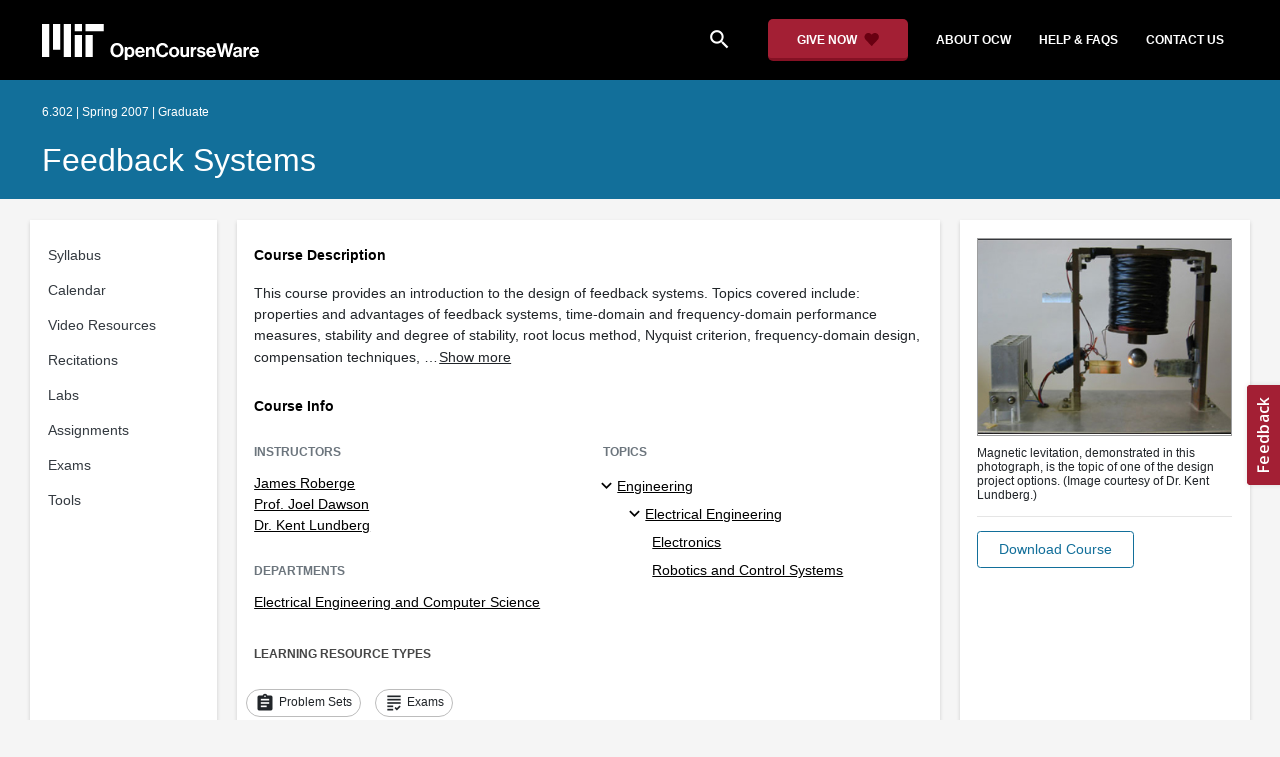

--- FILE ---
content_type: text/html
request_url: https://ocw.mit.edu/courses/6-302-feedback-systems-spring-2007/
body_size: 7814
content:
<!doctype html>
<html lang="en">
<head>
	<meta name="generator" content="Hugo 0.142.0">
  
    
    <script>(function(w,d,s,l,i){w[l]=w[l]||[];w[l].push({'gtm.start':
    new Date().getTime(),event:'gtm.js'});var f=d.getElementsByTagName(s)[0],
    j=d.createElement(s),dl=l!='dataLayer'?'&l='+l:'';j.async=true;j.src=
    'https://www.googletagmanager.com/gtm.js?id='+i+dl;f.parentNode.insertBefore(j,f);
    })(window,document,'script','dataLayer','GTM-NMQZ25T');</script>
    
  
  


    
    <link href="/static_shared/css/course_v2.2f64e.css" rel="stylesheet">
    

    
    <link href="/static_shared/css/common.2f64e.css" rel="stylesheet">
    

  
  <meta charset="utf-8">
  <meta name="viewport" content="width=device-width, initial-scale=1, viewport-fit=cover">
  <meta name="description" content="This course provides an introduction to the design of feedback systems. Topics covered include: properties and advantages of feedback systems, time-domain and frequency-domain performance measures, stability and degree of stability, root locus method, Nyquist criterion, frequency-domain design, compensation techniques, application to a wide variety of physical systems, internal and external compensation of operational amplifiers, modeling and compensation of power converter systems, and phase lock loops.
">
  <meta name="keywords" content="opencourseware,MIT OCW,courseware,MIT opencourseware,Free Courses,class notes,class syllabus,class materials,tutorials,online courses,MIT courses">
  
  <meta property="og:site_name" content="MIT OpenCourseWare">
  <meta property="og:type" content="website" />
  <meta property="og:url" content="https://ocw.mit.edu/courses/6-302-feedback-systems-spring-2007/" />
  <meta property="og:title" content="Feedback Systems | Electrical Engineering and Computer Science | MIT OpenCourseWare" />
  <meta property="og:description" content="This course provides an introduction to the design of feedback systems. Topics covered include: properties and advantages of feedback systems, time-domain and frequency-domain performance measures, stability and degree of stability, root locus method, Nyquist criterion, frequency-domain design, compensation techniques, application to a wide variety of physical systems, internal and external compensation of operational amplifiers, modeling and compensation of power converter systems, and phase lock loops.
" />

  

<meta property="og:image" content="https://ocw.mit.edu/courses/6-302-feedback-systems-spring-2007/0b38723be1765ac6cf3643e0dfd813f2_6-302s07.jpg" />
<meta name="twitter:card" content="summary_large_image" />
<meta name="twitter:site" content="@mitocw" />
<meta name="twitter:image:src" content="https://ocw.mit.edu/courses/6-302-feedback-systems-spring-2007/0b38723be1765ac6cf3643e0dfd813f2_6-302s07.jpg" />

  <link rel="canonical" href="https://ocw.mit.edu/courses/6-302-feedback-systems-spring-2007/" />

  <script type="application/ld+json">
      {
        "@context": "http://schema.org/",
        "@type" : "WebPage",
        "name": "MIT OpenCourseWare",
        "description": "This course provides an introduction to the design of feedback systems. Topics covered include: properties and advantages of feedback systems, time-domain and frequency-domain performance measures, stability and degree of stability, root locus method, Nyquist criterion, frequency-domain design, compensation techniques, application to a wide variety of physical systems, internal and external compensation of operational amplifiers, modeling and compensation of power converter systems, and phase lock loops.\n",
        "license": "http://creativecommons.org/licenses/by-nc-sa/4.0/",
        "publisher": {
          "@type": "CollegeOrUniversity",
          "name": "MIT OpenCourseWare"
        }
      }
  </script>

  <title>Feedback Systems | Electrical Engineering and Computer Science | MIT OpenCourseWare</title>
  <style>
  @font-face {
    font-family: 'Material Icons';
    font-style: normal;
    font-weight: 400;
    src: local('Material Icons'),
      local('MaterialIcons-Regular'),
      url(/static_shared/fonts/MaterialIcons-Regular.subset.504c7f0c308e930e9255.woff2) format('woff2'),
      url(/static_shared/fonts/MaterialIcons-Regular.subset.1f8f08f2bf0d6e078379.woff) format('woff'),
      url(/static_shared/fonts/MaterialIcons-Regular.subset.aa271372671db14b34f2.ttf) format('truetype');
  }
  @font-face {
    font-family: 'Material Icons Round';
    font-style: normal;
    font-weight: 400;
    src: local("MaterialIcons-Round"),
    url(/static_shared/fonts/MaterialIconsRound-Regular.subset.7154eae1d0e60e0dabe4.woff2) format('woff2');
  }
  @font-face {
    font-family: 'Cardo Bold';
    font-style: normal;
    font-weight: bold;
    src: local('Cardo'),
      local('Cardo-Bold'),
      url(/static_shared/fonts/Cardo-Bold.d7bf1aa6f322a64b2fc3.ttf) format('truetype');
  }
  @font-face {
    font-family: 'Cardo Italic';
    font-style: italic;
    font-weight: 400;
    src: local('Cardo'),
      local('Cardo-Italic'),
      url(/static_shared/fonts/Cardo-Italic.0935d2ebbc05be3559b1.ttf) format('truetype');
  }
  @font-face {
    font-family: 'Helvetica Light';
    font-style: normal`;
    font-weight: 400;
    src: local('Helvetica Light'),
      local('Helvetica-Light'),
      url(/static_shared/fonts/Helvetica-Light.70359849afb40079a1c8.ttf) format('truetype');
  }
  .external-link.nav-link::after {
    background-image: url('/static_shared/images/external_link.58bbdd86c00a2c146c36.svg'); 
  }
  </style>
</head>


<body class="course-home-page">
  
  
  <noscript><iframe src="https://www.googletagmanager.com/ns.html?id=GTM-NMQZ25T" height="0" width="0"
      style="display:none;visibility:hidden"></iframe></noscript>
  
  

  <div class="overflow-auto">
    <span class="course-header">
      <div
  id="mobile-course-nav"
  class="navbar-offcanvas offcanvas-toggle offcanvas-toggle-close medium-and-below-only drawer">
  <h3 class="my-4 d-flex align-items-center justify-content-between">
    Browse Course Material
    <button
      class="btn"
      type="button"
      aria-label="Close Course Menu"
      onclick="$('#mobile-course-nav-toggle').click();"
      id="close-mobile-course-menu-button"
      >
      <img
        src="/static_shared/images/close_small.b0a2684ccc0da6407a56.svg"
        alt=""
        width="12px"
      />
    </button>
  </h3>
  

<nav class="course-nav" aria-label="Course materials">
  <ul class="w-100 m-auto list-unstyled">
    
      









<li class="course-nav-list-item">
  <div class="course-nav-parent d-flex flex-direction-row align-items-center justify-content-between">
    <span class="course-nav-text-wrapper">
      
        <a class="text-dark nav-link"
          data-uuid="7e35cfd1-ca74-e95a-28dd-dc630383151d"
           href="/courses/6-302-feedback-systems-spring-2007/pages/syllabus/" >
          Syllabus
        </a>
      
    </span>
    
  </div>
  
  <span class="medium-and-below-only"><hr/></span>
  
  <ul
    class="course-nav-child-nav m-auto collapse"
    id="nav-container_mobile_7e35cfd1-ca74-e95a-28dd-dc630383151d"
    aria-labelledby="nav-button_mobile_7e35cfd1-ca74-e95a-28dd-dc630383151d"
  >
    
  </ul>
</li>

    
      









<li class="course-nav-list-item">
  <div class="course-nav-parent d-flex flex-direction-row align-items-center justify-content-between">
    <span class="course-nav-text-wrapper">
      
        <a class="text-dark nav-link"
          data-uuid="1b3a419d-6743-09fe-319c-540262e2b04a"
           href="/courses/6-302-feedback-systems-spring-2007/pages/calendar/" >
          Calendar
        </a>
      
    </span>
    
  </div>
  
  <span class="medium-and-below-only"><hr/></span>
  
  <ul
    class="course-nav-child-nav m-auto collapse"
    id="nav-container_mobile_1b3a419d-6743-09fe-319c-540262e2b04a"
    aria-labelledby="nav-button_mobile_1b3a419d-6743-09fe-319c-540262e2b04a"
  >
    
  </ul>
</li>

    
      









<li class="course-nav-list-item">
  <div class="course-nav-parent d-flex flex-direction-row align-items-center justify-content-between">
    <span class="course-nav-text-wrapper">
      
        <a class="text-dark nav-link"
          data-uuid="36d8014a-ab80-064a-7079-ff3fff516356"
           href="/courses/6-302-feedback-systems-spring-2007/pages/video-resources/" >
          Video Resources
        </a>
      
    </span>
    
  </div>
  
  <span class="medium-and-below-only"><hr/></span>
  
  <ul
    class="course-nav-child-nav m-auto collapse"
    id="nav-container_mobile_36d8014a-ab80-064a-7079-ff3fff516356"
    aria-labelledby="nav-button_mobile_36d8014a-ab80-064a-7079-ff3fff516356"
  >
    
  </ul>
</li>

    
      









<li class="course-nav-list-item">
  <div class="course-nav-parent d-flex flex-direction-row align-items-center justify-content-between">
    <span class="course-nav-text-wrapper">
      
        <a class="text-dark nav-link"
          data-uuid="5667c63a-09ff-e158-1e89-d49a0035050d"
           href="/courses/6-302-feedback-systems-spring-2007/pages/recitations/" >
          Recitations
        </a>
      
    </span>
    
  </div>
  
  <span class="medium-and-below-only"><hr/></span>
  
  <ul
    class="course-nav-child-nav m-auto collapse"
    id="nav-container_mobile_5667c63a-09ff-e158-1e89-d49a0035050d"
    aria-labelledby="nav-button_mobile_5667c63a-09ff-e158-1e89-d49a0035050d"
  >
    
  </ul>
</li>

    
      









<li class="course-nav-list-item">
  <div class="course-nav-parent d-flex flex-direction-row align-items-center justify-content-between">
    <span class="course-nav-text-wrapper">
      
        <a class="text-dark nav-link"
          data-uuid="d764ed48-894c-f4be-6a81-65cf1ec5a2c6"
           href="/courses/6-302-feedback-systems-spring-2007/pages/labs/" >
          Labs
        </a>
      
    </span>
    
  </div>
  
  <span class="medium-and-below-only"><hr/></span>
  
  <ul
    class="course-nav-child-nav m-auto collapse"
    id="nav-container_mobile_d764ed48-894c-f4be-6a81-65cf1ec5a2c6"
    aria-labelledby="nav-button_mobile_d764ed48-894c-f4be-6a81-65cf1ec5a2c6"
  >
    
  </ul>
</li>

    
      









<li class="course-nav-list-item">
  <div class="course-nav-parent d-flex flex-direction-row align-items-center justify-content-between">
    <span class="course-nav-text-wrapper">
      
        <a class="text-dark nav-link"
          data-uuid="32c54c16-930e-7393-a118-8e53accb9078"
           href="/courses/6-302-feedback-systems-spring-2007/pages/assignments/" >
          Assignments
        </a>
      
    </span>
    
  </div>
  
  <span class="medium-and-below-only"><hr/></span>
  
  <ul
    class="course-nav-child-nav m-auto collapse"
    id="nav-container_mobile_32c54c16-930e-7393-a118-8e53accb9078"
    aria-labelledby="nav-button_mobile_32c54c16-930e-7393-a118-8e53accb9078"
  >
    
  </ul>
</li>

    
      









<li class="course-nav-list-item">
  <div class="course-nav-parent d-flex flex-direction-row align-items-center justify-content-between">
    <span class="course-nav-text-wrapper">
      
        <a class="text-dark nav-link"
          data-uuid="7b47a09a-07f2-ba1e-d775-a9c636ac0efd"
           href="/courses/6-302-feedback-systems-spring-2007/pages/exams/" >
          Exams
        </a>
      
    </span>
    
  </div>
  
  <span class="medium-and-below-only"><hr/></span>
  
  <ul
    class="course-nav-child-nav m-auto collapse"
    id="nav-container_mobile_7b47a09a-07f2-ba1e-d775-a9c636ac0efd"
    aria-labelledby="nav-button_mobile_7b47a09a-07f2-ba1e-d775-a9c636ac0efd"
  >
    
  </ul>
</li>

    
      









<li class="course-nav-list-item">
  <div class="course-nav-parent d-flex flex-direction-row align-items-center justify-content-between">
    <span class="course-nav-text-wrapper">
      
        <a class="text-dark nav-link"
          data-uuid="6a7d6d52-fb6c-7c92-c02b-590d8f6bd242"
           href="/courses/6-302-feedback-systems-spring-2007/pages/tools/" >
          Tools
        </a>
      
    </span>
    
  </div>
  
  <span class="medium-and-below-only"><hr/></span>
  
  <ul
    class="course-nav-child-nav m-auto collapse"
    id="nav-container_mobile_6a7d6d52-fb6c-7c92-c02b-590d8f6bd242"
    aria-labelledby="nav-button_mobile_6a7d6d52-fb6c-7c92-c02b-590d8f6bd242"
  >
    
  </ul>
</li>

    
  </ul>
</nav>

</div>

      <div
  id="course-info-drawer"
  class="bg-faded pt-3 bg-light navbar-offcanvas navbar-offcanvas-right medium-and-below-only drawer"
>
  <div class="col-12">
    <button
      class="btn close-mobile-course-info"
      type="button"
      aria-label="Close Course Info"
      onclick="$('#mobile-course-info-toggle').click();"
      id="close-mobile-course-info-button"
      >
      <img
        class=""
        src="/static_shared/images/close_small.b0a2684ccc0da6407a56.svg"
        alt=""
        width="12px"
      />
    </button>
  </div>
    

<div class="course-info">
  <div class="course-detail-title bg-light-gray">
    <h2 class="font-black py-1 pl-3 m-0">
      Course Info
    </h2>
  </div>
  <div class="px-3 mt-4">
    <div class="row">
      <div class="col-12 ">
        
        <div class="">
          
          <h5 class="panel-course-info-title ">
            Instructors
            </h5>
          <div class="course-info-content panel-course-info-text">
            




<ul class="list-unstyled m-0">
  
  
  
    
  
  <li>
    <a   class="course-info-instructor strip-link-offline"    href="/search/?q=James&#43;Roberge"  >James Roberge</a>
  </li>
  
  
  
    
  
  <li>
    <a   class="course-info-instructor strip-link-offline"    href="/search/?q=Prof.&#43;Joel&#43;Dawson"  >Prof. Joel Dawson</a>
  </li>
  
  
  
    
  
  <li>
    <a   class="course-info-instructor strip-link-offline"    href="/search/?q=Dr.&#43;Kent&#43;Lundberg"  >Dr. Kent Lundberg</a>
  </li>
  
</ul>


          </div>
        </div>
        
        
          
          
            <div class="mt-4">
              <h5 class="panel-course-info-title ">
                Departments
              </h5>
              <div class="course-info-content panel-course-info-text">
                




<ul class="list-unstyled m-0">
  
  
  
    
  
  <li>
    <a   class="course-info-department strip-link-offline"    href="/search/?d=Electrical&#43;Engineering&#43;and&#43;Computer&#43;Science"  >Electrical Engineering and Computer Science</a>
  </li>
  
</ul>


              </div>
            </div>
          
         
        
        <div class="mt-4">
          <h5 class="panel-course-info-title ">
            As Taught In
          </h5>
          <div class="course-info-content panel-course-info-text">
            Spring
            
              2007
            
          </div>
        </div>

        <div class="mt-4">
          <h5 class="panel-course-info-title ">
            Level
          </h5>
          <div class="course-info-content panel-course-info-text">
            
              
                <a   class=" strip-link-offline"    href="/search/?l=Graduate"  >Graduate</a><br />
              
            
          </div>
        </div>
        
      </div>

      
    </div>
  </div>
</div>

  





<div class=" mt-4">
  <h5 class="panel-course-info-title ">
    Topics
  </h5>
  <ul class="list-unstyled pb-2 m-0 panel-course-info-text">
      <li>








<div class="position-relative pt-1 pb-1 pl-4 ml-n2 ">
  
  <button
    type="button"
    class="topic-toggle border-0 bg-transparent pl-0"
    data-target="#subtopic-container_mobile_0"
    data-toggle="collapse"
    aria-controls="subtopic-container_mobile_0"
    aria-expanded="true"
    aria-label="Engineering subtopics"
  >
    <i aria-hidden="true" class="material-icons"></i>
  </button>
  
  <span class="topic-text-wrapper">
    <a   class="text-black course-info-topic strip-link-offline"    href="/search/?t=Engineering"  >Engineering</a></span>
</div>

<ul
  class="pl-4 subtopic-container collapse show list-unstyled"
  id="subtopic-container_mobile_0"
  aria-label="Subtopics"
>
  
  
  
  <li>
    <div class="position-relative pt-1 pb-1  pl-4 ">
      
      <button
        class="topic-toggle border-0 bg-transparent pl-0"
        data-target="#speciality-container_mobile_0_0"
        data-toggle="collapse"
        aria-controls="speciality-container_mobile_0_0"
        aria-expanded="true"
        aria-label="Electrical Engineering specialties"
      >
        <i aria-hidden="true" class="material-icons"></i>
      </button>
      
      <span class="topic-text-wrapper">
        
        <a   class="text-black course-info-topic strip-link-offline"    href="/search/?t=Electrical&#43;Engineering"  >Electrical Engineering</a></span>
    </div>
    <ul
      class="collapse show list-unstyled"
      id="speciality-container_mobile_0_0"
      aria-label="Specialties"
    >
      
      <li class="pt-1 pb-1 pl-5">
        <span class="topic-text-wrapper">
          
          <a   class="text-black course-info-topic strip-link-offline"    href="/search/?t=Electronics"  >Electronics</a></span>
      </li>
      
      <li class="pt-1 pb-1 pl-5">
        <span class="topic-text-wrapper">
          
          <a   class="text-black course-info-topic strip-link-offline"    href="/search/?t=Robotics&#43;and&#43;Control&#43;Systems"  >Robotics and Control Systems</a></span>
      </li>
      
    </ul>
    
  </li>
  
</ul>

</li>
      
  </ul>
</div>

  



<div class="">
  <h5 class="course-detail-title panel-course-info-title mt-3">
    Learning Resource Types
  </h5>
  <div>
    <div class="row d-inline m-0">
      
        <div class="panel-course-info-text my-2">
          

<div class="">
  <div class="d-flex">
    <i aria-hidden="true" class="material-icons pr-1">assignment</i>
    <span>Problem Sets</span>
  </div>
</div>

        </div>
      
        <div class="panel-course-info-text my-2">
          

<div class="">
  <div class="d-flex">
    <i aria-hidden="true" class="material-icons pr-1">grading</i>
    <span>Exams</span>
  </div>
</div>

        </div>
      
    </div>
  </div>
</div>


  <hr>
<div class="pb-3">
  <a class="download-course-link-button btn btn-outline-primary btn-link link-button text-decoration-none px-4 py-2"
    role="button"
    href="/courses/6-302-feedback-systems-spring-2007/download">
    <div class="text-center w-100">Download Course</div>
  </a>
</div>
</div>

      





<div id="mobile-header" class="position-relative bg-black medium-and-below-only">
  <nav class="navbar navbar-expand-lg navbar-dark bg-black d-flex">
    <button
      class="navbar-toggler"
      type="button"
      data-toggle="collapse"
      data-target="#navbarSupportedContent"
      aria-controls="navbarSupportedContent"
      aria-expanded="false"
      aria-label="Toggle navigation"
    >
      <i class="material-icons display-4 text-white align-bottom">menu</i>
    </button>
    <div class="mx-auto">
      <a href="/">
        <img width="200" src="/static_shared/images/ocw_logo_white.cabdc9a745b03db3dad4.svg" alt="MIT OpenCourseWare"/>
      </a>
    </div>
    <div class="user-menu-container"></div>
    <div class="collapse navbar-collapse" id="navbarSupportedContent">
      <ul class="navbar-nav mr-auto pl-2 pt-2">
        <li class="nav-item">
  
  
    <a class="nav-link search-icon text-white pr-6" href="/search/">
      <i class="material-icons">search</i>
    </a>
  
</li>
        <li class="nav-item">
          <a   class="nav-link"    href="https://giving.mit.edu/give/to/ocw/?utm_source=ocw&amp;utm_medium=homepage_banner&amp;utm_campaign=nextgen_home"  >Give Now</a>
        </li>
        <li class="nav-item">
          <a   class="nav-link"    href="/about"  >About OCW</a>
        </li>
        <li class="nav-item">
          <a   class="nav-link"   target="_blank"   href="https://mitocw.zendesk.com/hc/en-us"  >Help &amp; Faqs</a>
        </li>
        <li class="nav-item">
          <a   class="nav-link"    href="/contact"  >Contact Us</a>
        </li>
      </ul>
    </div>
  </nav>
</div>


<div id="desktop-header">
  <div class="contents">
    <div class="left">
      <div class="ocw-logo">
        <a href="/">
          <img src="/static_shared/images/ocw_logo_white.cabdc9a745b03db3dad4.svg" alt="MIT OpenCourseWare" />
        </a>
      </div>
    </div>
    <div class="right">
      
  
  
    <a class="nav-link search-icon text-white pr-6" href="/search/">
      <i class="material-icons">search</i>
    </a>
  

      <a class="give-button text-white text-decoration-none font-weight-bold small-link d-flex align-items-center" aria-label="Give Now - Donate to MIT OpenCourseWare" href="https://giving.mit.edu/give/to/ocw/?utm_source=ocw&amp;utm_medium=homepage_banner&amp;utm_campaign=nextgen_home">
        <span class="m-0 pr-2">GIVE NOW</span>
        <img src="/static_shared/images/heart_burgundy.e7c8635e8cc6538b89fa.svg" class="heart-burgundy" alt="" />
      </a>
      <a   class="text-white text-decoration-none font-weight-bold pl-5 pr-3 py-2"    href="/about"  >about ocw</a>
      <a   class="text-white text-decoration-none font-weight-bold px-3 py-2"   target="_blank"   href="https://mitocw.zendesk.com/hc/en-us"  >help &amp; faqs</a>
      <a   class="text-white text-decoration-none font-weight-bold px-3 py-2"    href="/contact"  >contact us</a>
      <div class="user-menu-container"></div>
    </div>
  </div>
</div>

<div id="user-list-modal-container"></div>
<div id="create-user-list-modal-container"></div>
      

<div id="course-banner" class="p-0">
  <div class="max-content-width course-banner-content m-auto py-3">
    <div class="row">
    <div class="col-11">
      
      <span class="course-number-term-detail">6.302 | Spring 2007 | Graduate</span>
      <br>
      <br>
      <h1>
        <a
          class="text-capitalize m-0 text-white"
          href="/courses/6-302-feedback-systems-spring-2007/"
        >Feedback Systems</a>
      </h1>
    </div>
    <div class="col-1"><div class="bookmark-button-container" data-resourcereadableid="6.302&#43;spring_2007"></div>
    </div>
    </div>
  </div>
</div>

    </span>
    <div id="course-main-content">
      <div class="row">
        <div class="col-12 course-home-grid">
          <div class="medium-and-below-only mb-3">
            <div>
  <button
    id="mobile-course-nav-toggle"
    class="mobile-course-nav-toggle-btn d-inline-flex align-items-center offcanvas-toggle"
    data-toggle="offcanvas"
    data-target="#mobile-course-nav"
  >
    <img src="/static_shared/images/expand.a062b1c47b121e3c7e03.svg" alt=""/>
    <span class="pl-1">Menu</span>
  </button>
</div>

          </div>
        </div>
      </div>
      <div class="row course-cards">
        <div class="col-2 course-home-grid large-and-above-only">
          <div class="card">
  <div class="card-body pr-2">
    

<nav class="course-nav" aria-label="Course materials">
  <ul class="w-100 m-auto list-unstyled">
    
      









<li class="course-nav-list-item">
  <div class="course-nav-parent d-flex flex-direction-row align-items-center justify-content-between">
    <span class="course-nav-text-wrapper">
      
        <a class="text-dark nav-link"
          data-uuid="7e35cfd1-ca74-e95a-28dd-dc630383151d"
           href="/courses/6-302-feedback-systems-spring-2007/pages/syllabus/" >
          Syllabus
        </a>
      
    </span>
    
  </div>
  
  <span class="medium-and-below-only"><hr/></span>
  
  <ul
    class="course-nav-child-nav m-auto collapse"
    id="nav-container_desktop_7e35cfd1-ca74-e95a-28dd-dc630383151d"
    aria-labelledby="nav-button_desktop_7e35cfd1-ca74-e95a-28dd-dc630383151d"
  >
    
  </ul>
</li>

    
      









<li class="course-nav-list-item">
  <div class="course-nav-parent d-flex flex-direction-row align-items-center justify-content-between">
    <span class="course-nav-text-wrapper">
      
        <a class="text-dark nav-link"
          data-uuid="1b3a419d-6743-09fe-319c-540262e2b04a"
           href="/courses/6-302-feedback-systems-spring-2007/pages/calendar/" >
          Calendar
        </a>
      
    </span>
    
  </div>
  
  <span class="medium-and-below-only"><hr/></span>
  
  <ul
    class="course-nav-child-nav m-auto collapse"
    id="nav-container_desktop_1b3a419d-6743-09fe-319c-540262e2b04a"
    aria-labelledby="nav-button_desktop_1b3a419d-6743-09fe-319c-540262e2b04a"
  >
    
  </ul>
</li>

    
      









<li class="course-nav-list-item">
  <div class="course-nav-parent d-flex flex-direction-row align-items-center justify-content-between">
    <span class="course-nav-text-wrapper">
      
        <a class="text-dark nav-link"
          data-uuid="36d8014a-ab80-064a-7079-ff3fff516356"
           href="/courses/6-302-feedback-systems-spring-2007/pages/video-resources/" >
          Video Resources
        </a>
      
    </span>
    
  </div>
  
  <span class="medium-and-below-only"><hr/></span>
  
  <ul
    class="course-nav-child-nav m-auto collapse"
    id="nav-container_desktop_36d8014a-ab80-064a-7079-ff3fff516356"
    aria-labelledby="nav-button_desktop_36d8014a-ab80-064a-7079-ff3fff516356"
  >
    
  </ul>
</li>

    
      









<li class="course-nav-list-item">
  <div class="course-nav-parent d-flex flex-direction-row align-items-center justify-content-between">
    <span class="course-nav-text-wrapper">
      
        <a class="text-dark nav-link"
          data-uuid="5667c63a-09ff-e158-1e89-d49a0035050d"
           href="/courses/6-302-feedback-systems-spring-2007/pages/recitations/" >
          Recitations
        </a>
      
    </span>
    
  </div>
  
  <span class="medium-and-below-only"><hr/></span>
  
  <ul
    class="course-nav-child-nav m-auto collapse"
    id="nav-container_desktop_5667c63a-09ff-e158-1e89-d49a0035050d"
    aria-labelledby="nav-button_desktop_5667c63a-09ff-e158-1e89-d49a0035050d"
  >
    
  </ul>
</li>

    
      









<li class="course-nav-list-item">
  <div class="course-nav-parent d-flex flex-direction-row align-items-center justify-content-between">
    <span class="course-nav-text-wrapper">
      
        <a class="text-dark nav-link"
          data-uuid="d764ed48-894c-f4be-6a81-65cf1ec5a2c6"
           href="/courses/6-302-feedback-systems-spring-2007/pages/labs/" >
          Labs
        </a>
      
    </span>
    
  </div>
  
  <span class="medium-and-below-only"><hr/></span>
  
  <ul
    class="course-nav-child-nav m-auto collapse"
    id="nav-container_desktop_d764ed48-894c-f4be-6a81-65cf1ec5a2c6"
    aria-labelledby="nav-button_desktop_d764ed48-894c-f4be-6a81-65cf1ec5a2c6"
  >
    
  </ul>
</li>

    
      









<li class="course-nav-list-item">
  <div class="course-nav-parent d-flex flex-direction-row align-items-center justify-content-between">
    <span class="course-nav-text-wrapper">
      
        <a class="text-dark nav-link"
          data-uuid="32c54c16-930e-7393-a118-8e53accb9078"
           href="/courses/6-302-feedback-systems-spring-2007/pages/assignments/" >
          Assignments
        </a>
      
    </span>
    
  </div>
  
  <span class="medium-and-below-only"><hr/></span>
  
  <ul
    class="course-nav-child-nav m-auto collapse"
    id="nav-container_desktop_32c54c16-930e-7393-a118-8e53accb9078"
    aria-labelledby="nav-button_desktop_32c54c16-930e-7393-a118-8e53accb9078"
  >
    
  </ul>
</li>

    
      









<li class="course-nav-list-item">
  <div class="course-nav-parent d-flex flex-direction-row align-items-center justify-content-between">
    <span class="course-nav-text-wrapper">
      
        <a class="text-dark nav-link"
          data-uuid="7b47a09a-07f2-ba1e-d775-a9c636ac0efd"
           href="/courses/6-302-feedback-systems-spring-2007/pages/exams/" >
          Exams
        </a>
      
    </span>
    
  </div>
  
  <span class="medium-and-below-only"><hr/></span>
  
  <ul
    class="course-nav-child-nav m-auto collapse"
    id="nav-container_desktop_7b47a09a-07f2-ba1e-d775-a9c636ac0efd"
    aria-labelledby="nav-button_desktop_7b47a09a-07f2-ba1e-d775-a9c636ac0efd"
  >
    
  </ul>
</li>

    
      









<li class="course-nav-list-item">
  <div class="course-nav-parent d-flex flex-direction-row align-items-center justify-content-between">
    <span class="course-nav-text-wrapper">
      
        <a class="text-dark nav-link"
          data-uuid="6a7d6d52-fb6c-7c92-c02b-590d8f6bd242"
           href="/courses/6-302-feedback-systems-spring-2007/pages/tools/" >
          Tools
        </a>
      
    </span>
    
  </div>
  
  <span class="medium-and-below-only"><hr/></span>
  
  <ul
    class="course-nav-child-nav m-auto collapse"
    id="nav-container_desktop_6a7d6d52-fb6c-7c92-c02b-590d8f6bd242"
    aria-labelledby="nav-button_desktop_6a7d6d52-fb6c-7c92-c02b-590d8f6bd242"
  >
    
  </ul>
</li>

    
  </ul>
</nav>

  </div>
</div>

        </div>
        <div class="col-12 col-md-8 col-lg-7 course-home-grid">
          <div class="card">
  <div class="card-body">
    <section class="course-detail-section">
      


  
  
  

<div id="course-description">
  <h4 class="course-detail-title">
    Course Description
  </h4>
  
  <div id="collapsed-description" class="description">This course provides an introduction to the design of feedback systems. Topics covered include: properties and advantages of feedback systems, time-domain and frequency-domain performance measures, stability and degree of stability, root locus method, Nyquist criterion, frequency-domain design, compensation techniques, …<button id="expand-description" type="button" class="btn btn-link link-button p-0">Show more</button></div>
  <div id="expanded-description" class="description d-none">This course provides an introduction to the design of feedback systems. Topics covered include: properties and advantages of feedback systems, time-domain and frequency-domain performance measures, stability and degree of stability, root locus method, Nyquist criterion, frequency-domain design, compensation techniques, application to a wide variety of physical systems, internal and external compensation of operational amplifiers, modeling and compensation of power converter systems, and phase lock loops.<button id="collapse-description" type="button" class="btn btn-link link-button p-0">Show less</button></div>
  
</div>

    </section>

    <section class="course-detail-section">
        

<div class="course-info">
  <div class="course-detail-title ">
    <h2 class="font-black ">
      Course Info
    </h2>
  </div>
  <div class="">
    <div class="row">
      <div class="col-12 col-sm-6">
        
        <div class="">
          
          <h5 class=" text-muted ">
            Instructors
            </h5>
          <div class="course-info-content ">
            




<ul class="list-unstyled m-0">
  
  
  
    
  
  <li>
    <a   class="course-info-instructor strip-link-offline"    href="/search/?q=James&#43;Roberge"  >James Roberge</a>
  </li>
  
  
  
    
  
  <li>
    <a   class="course-info-instructor strip-link-offline"    href="/search/?q=Prof.&#43;Joel&#43;Dawson"  >Prof. Joel Dawson</a>
  </li>
  
  
  
    
  
  <li>
    <a   class="course-info-instructor strip-link-offline"    href="/search/?q=Dr.&#43;Kent&#43;Lundberg"  >Dr. Kent Lundberg</a>
  </li>
  
</ul>


          </div>
        </div>
        
        
          
          
            <div class="mt-4">
              <h5 class=" text-muted ">
                Departments
              </h5>
              <div class="course-info-content ">
                




<ul class="list-unstyled m-0">
  
  
  
    
  
  <li>
    <a   class="course-info-department strip-link-offline"    href="/search/?d=Electrical&#43;Engineering&#43;and&#43;Computer&#43;Science"  >Electrical Engineering and Computer Science</a>
  </li>
  
</ul>


              </div>
            </div>
          
         
        
      </div>

      
      <div class="col-12 col-sm-6">
        <div class="mt-4 mt-sm-0">
          





<div class=" ">
  <h5 class=" text-muted ">
    Topics
  </h5>
  <ul class="list-unstyled pb-2 m-0 ">
      <li>








<div class="position-relative pt-1 pb-1 pl-4 ml-n2 ">
  
  <button
    type="button"
    class="topic-toggle border-0 bg-transparent pl-0"
    data-target="#subtopic-container_desktop_0"
    data-toggle="collapse"
    aria-controls="subtopic-container_desktop_0"
    aria-expanded="true"
    aria-label="Engineering subtopics"
  >
    <i aria-hidden="true" class="material-icons"></i>
  </button>
  
  <span class="topic-text-wrapper">
    <a   class="text-black course-info-topic strip-link-offline"    href="/search/?t=Engineering"  >Engineering</a></span>
</div>

<ul
  class="pl-4 subtopic-container collapse show list-unstyled"
  id="subtopic-container_desktop_0"
  aria-label="Subtopics"
>
  
  
  
  <li>
    <div class="position-relative pt-1 pb-1  pl-4 ">
      
      <button
        class="topic-toggle border-0 bg-transparent pl-0"
        data-target="#speciality-container_desktop_0_0"
        data-toggle="collapse"
        aria-controls="speciality-container_desktop_0_0"
        aria-expanded="true"
        aria-label="Electrical Engineering specialties"
      >
        <i aria-hidden="true" class="material-icons"></i>
      </button>
      
      <span class="topic-text-wrapper">
        
        <a   class="text-black course-info-topic strip-link-offline"    href="/search/?t=Electrical&#43;Engineering"  >Electrical Engineering</a></span>
    </div>
    <ul
      class="collapse show list-unstyled"
      id="speciality-container_desktop_0_0"
      aria-label="Specialties"
    >
      
      <li class="pt-1 pb-1 pl-5">
        <span class="topic-text-wrapper">
          
          <a   class="text-black course-info-topic strip-link-offline"    href="/search/?t=Electronics"  >Electronics</a></span>
      </li>
      
      <li class="pt-1 pb-1 pl-5">
        <span class="topic-text-wrapper">
          
          <a   class="text-black course-info-topic strip-link-offline"    href="/search/?t=Robotics&#43;and&#43;Control&#43;Systems"  >Robotics and Control Systems</a></span>
      </li>
      
    </ul>
    
  </li>
  
</ul>

</li>
      
  </ul>
</div>

        </div>
      </div>
      
    </div>
  </div>
</div>

    </section>

    <section class="course-detail-section">
      



<div class="">
  <h5 class="course-detail-title ">
    Learning Resource Types
  </h5>
  <div>
    <div class="row ">
      
        <div class=" m-2 ">
          

<div class="learning-resource-type-item">
  <div class="d-flex">
    <i aria-hidden="true" class="material-icons pr-1">assignment</i>
    <span>Problem Sets</span>
  </div>
</div>

        </div>
      
        <div class=" m-2 ">
          

<div class="learning-resource-type-item">
  <div class="d-flex">
    <i aria-hidden="true" class="material-icons pr-1">grading</i>
    <span>Exams</span>
  </div>
</div>

        </div>
      
    </div>
  </div>
</div>


    </section>
  </div>
</div>

        </div>
        <div class="col-12 col-md-4 col-lg-3 mb-3 mb-md-0 course-home-grid">
          <div class="card">
  <div class="card-body">
    <div class="course-image-section-container">
      <div class="course-image-container">
        <div class="d-flex flex-column">
          <img class="course-image" src="/courses/6-302-feedback-systems-spring-2007/0b38723be1765ac6cf3643e0dfd813f2_6-302s07.jpg"
            alt="Photograph of magnetic levitation demonstration."
          />
        </div>
        <div class="course-image-caption">
          <span>Magnetic levitation, demonstrated in this photograph, is the topic of one of the design project options. (Image courtesy of Dr. Kent Lundberg.)</span>
        </div>
      </div>
      <div>
        <hr>
<div class="pb-3">
  <a class="download-course-link-button btn btn-outline-primary btn-link link-button text-decoration-none px-4 py-2"
    role="button"
    href="/courses/6-302-feedback-systems-spring-2007/download">
    <div class="text-center w-100">Download Course</div>
  </a>
</div>
      </div>
    </div>
  </div>
</div>

        </div>
      </div>
    </div>
    
<div class="footer">
    <div class="footer-main-content mx-auto">
    	<div class="col-12 px-0">
        	<div class="row align-items-center mx-0">
            	<div class="col-12 col-md-8 px-0">
					<div class="d-md-flex align-items-center">
						<a href="https://openlearning.mit.edu/" target="_blank">
							<img width="117px" src="/static_shared/images/mit_ol.4165342f87abb1da46fd.svg" alt="MIT Open Learning" />
						</a>
						<div class="ml-md-3 mt-4 mt-md-0">
							<div class="font-weight-bold">
								Over 2,500 courses & materials
							</div>
							<div>
								Freely sharing knowledge with learners and educators around the world. <a href='/about'>Learn more</a>
							</div>
						</div>
					</div>
            	</div>
				<div class="col-12 col-md-4 px-0 d-none d-md-block">
					<div class="d-flex justify-content-md-end">
	<div>
		<a href="https://www.facebook.com/MITOCW" target="_blank">
			<img class="footer-social-icon ml-0" src="/static_shared/images/Facebook.d1f5caeb73d7d12505a2.png" alt="facebook"/>
		</a>
	</div>
	<div>
		<a href="https://www.instagram.com/mitocw" target="_blank">
			<img class="footer-social-icon" src="/static_shared/images/Instagram.4df41828ffee4ff33d8a.png" alt="instagram"/>
		</a>
	</div>
	<div>
		<a href="https://twitter.com/MITOCW" target="_blank">
			<img class="footer-social-icon" src="/static_shared/images/x-formerly-twitter-black.f8c75ad9f42902726d25.png" alt="x (formerly twitter)"/>
		</a>
	</div>
	<div>
		<a href="https://www.youtube.com/mitocw" target="_blank">
			<img class="footer-social-icon" src="/static_shared/images/Youtube.7c9f62c4f1dc9515ebb4.png" alt="youtube"/>
		</a>
	</div>
	<div>
		<a href="https://www.linkedin.com/company/mit-opencourseware/" target="_blank">
			<img class="footer-social-icon nudge-up" src="/static_shared/images/linkedin-black.2f7f8a6a3899f5d1e1d6.png" alt="linkedin"/>
		</a>
	</div>
	<div>
		<a href="https://bsky.app/profile/mitocw.bsky.social" target="_blank">
			<img class="footer-social-icon" src="/static_shared/images/bluesky-black.9f4523fcefa9b6f25be7.png" alt="bluesky"/>
		</a>
	</div>
	<div>
		<a href="https://mastodon.social/@mitocw" target="_blank">
			<img class="footer-social-icon" src="/static_shared/images/mastodon-black.9e2de31a28415c123800.png" alt="mastodon"/>
		</a>
	</div>
</div>

				</div>
        	</div>
    	</div>
		
		<div class="col-12 mt-3 mt-md-4 px-0">
			<div class="row align-items-center mx-0">
            	<div class="col-12 col-md-8 px-0">
					<div class="d-lg-flex">
						<div class="pr-md-2 mt-2 mt-lg-0 d-none d-lg-block">
							© 2001–2026 Massachusetts Institute of Technology
						</div>
						<div class="px-lg-2 mt-2 mt-lg-0">
							<a href="https://accessibility.mit.edu" target="_blank">Accessibility</a>
						</div>
						<div class="px-lg-2 mt-2 mt-lg-0">
							<a href="https://creativecommons.org/licenses/by-nc-sa/4.0/" target="_blank">Creative Commons License</a>
						</div>
						<div class="px-lg-2 mt-2 mt-lg-0">
							<a class="hide-offline" href='/pages/privacy-and-terms-of-use/'>Terms and Conditions</a>
						</div>
					</div>
            	</div>
				<div class="col-12 col-md-4 px-0">
					<div class="d-flex justify-content-md-end mt-4 mt-lg-0">
						<div>
						Proud member of: 
						<a href="https://www.oeglobal.org/" target="_blank">
							<img class="oeg-logo" src="/static_shared/images/oeg_logo.8a31f7b87f30df2d0169.png" alt="Open Education Global"/>
						</a>
						</div>
					</div>
				</div>
        	</div>
		</div>

		<div class="col-12 mt-5 px-0 d-md-none">
			<div class="d-flex justify-content-md-end">
	<div>
		<a href="https://www.facebook.com/MITOCW" target="_blank">
			<img class="footer-social-icon ml-0" src="/static_shared/images/Facebook.d1f5caeb73d7d12505a2.png" alt="facebook"/>
		</a>
	</div>
	<div>
		<a href="https://www.instagram.com/mitocw" target="_blank">
			<img class="footer-social-icon" src="/static_shared/images/Instagram.4df41828ffee4ff33d8a.png" alt="instagram"/>
		</a>
	</div>
	<div>
		<a href="https://twitter.com/MITOCW" target="_blank">
			<img class="footer-social-icon" src="/static_shared/images/x-formerly-twitter-black.f8c75ad9f42902726d25.png" alt="x (formerly twitter)"/>
		</a>
	</div>
	<div>
		<a href="https://www.youtube.com/mitocw" target="_blank">
			<img class="footer-social-icon" src="/static_shared/images/Youtube.7c9f62c4f1dc9515ebb4.png" alt="youtube"/>
		</a>
	</div>
	<div>
		<a href="https://www.linkedin.com/company/mit-opencourseware/" target="_blank">
			<img class="footer-social-icon nudge-up" src="/static_shared/images/linkedin-black.2f7f8a6a3899f5d1e1d6.png" alt="linkedin"/>
		</a>
	</div>
	<div>
		<a href="https://bsky.app/profile/mitocw.bsky.social" target="_blank">
			<img class="footer-social-icon" src="/static_shared/images/bluesky-black.9f4523fcefa9b6f25be7.png" alt="bluesky"/>
		</a>
	</div>
	<div>
		<a href="https://mastodon.social/@mitocw" target="_blank">
			<img class="footer-social-icon" src="/static_shared/images/mastodon-black.9e2de31a28415c123800.png" alt="mastodon"/>
		</a>
	</div>
</div>

		</div>

		<div class="col-12 mt-4 px-0 d-lg-none">
			© 2001–2026 Massachusetts Institute of Technology
		</div>
    


    
    <script src="/static_shared/js/common.2f64e.js"></script>
    

    
    <script src="/static_shared/js/course_v2.2f64e.js"></script>
    





    
<script async src="https://w.appzi.io/w.js?token=Tgs1d"></script>

	</div>
</div>

    <script>
function hideLinksOffline(){
  if (!window.navigator.onLine) {
    const stripLinks = document.querySelectorAll(".strip-link-offline")
    const hideOffline = document.querySelectorAll(".hide-offline")
    const showOffline = document.querySelectorAll(".show-offline")
    Array.prototype.forEach.call(stripLinks, function(link) {
      link.outerHTML = link.innerHTML
    })
    Array.prototype.forEach.call(hideOffline, function(link) {
      link.classList.add("d-none")
    })
    Array.prototype.forEach.call(showOffline, function(link) {
      link.classList.remove("d-none")
    })
  }
}
hideLinksOffline()
</script>

  </div>
  

<div
  class="modal"
  id="external-link-modal"
  tabindex="-1"
  role="dialog"
  aria-labelledby="external-link-modal-title"
  aria-hidden="true"
>
  <div class="modal-dialog modal-dialog-centered" role="document">
    <div class="modal-content p-3">
      <div class="modal-header d-flex align-items-center">
        <div class="d-flex align-items-center">
          <img
            class="modal-header-icon-img mr-3 align-baseline"
            src="/static_shared/images/external_link.58bbdd86c00a2c146c36.svg"
            alt=""
            aria-hidden="true"
          />
          <h1 class="modal-title" id="external-link-modal-title">
            You are leaving MIT OpenCourseWare
          </h1>
        </div>
        <button type="button" class="border-0 p-0 bg-transparent d-flex" data-dismiss="modal" aria-label="Close">
          <span aria-hidden="true" class="material-icons modal-header-icon">close</span>
        </button>
      </div>
      <div class="modal-body">
        Please be advised that external sites may have terms and conditions, 
        including license rights, that differ from ours. MIT OCW is not responsible 
        for any content on third party sites, nor does a link suggest an endorsement 
        of those sites and/or their content.
      </div>
      <div class="modal-footer">
        <button
          type="button"
          class="btn btn-outline-primary btn-link link-button"
          data-dismiss="modal"
          >
            Stay Here
        </button>
        <a
          role="button"
          class="btn btn-primary btn-continue"
          target="_blank"
          href="#"
        >
          Continue
        </a>
      </div>
    </div>
  </div>
</div>

  

<script>
function expandNav(e,t){t.classList.add("show"),e.querySelector(".course-nav-section-toggle, video-tab-toggle-section").setAttribute("aria-expanded","true")}function courseNav(){document.querySelectorAll(".course-nav, .transcript-header").forEach(e=>{e.querySelectorAll(".nav-link").forEach(e=>{const t=e.getAttribute("href")?e.getAttribute("href"):"";if(t.replace(/\/$/,"")===window.location.pathname.replace(/\/$/,"")){e.classList.add("active");const s=e.closest(".course-nav-parent");s?.classList.add("active");const o=e.dataset.uuid,t=e.closest(".course-nav-list-item"),n=t?.querySelector(".collapse"),i=Array.prototype.filter.call(document.querySelectorAll(".course-nav-section-toggle"),e=>e.dataset.uuid===o);t&&n&&i.length>0&&expandNav(t,n)}});const t=e.querySelector("a.nav-link.active");e.querySelectorAll(".course-nav-list-item").forEach(e=>{const n=e.querySelector(".collapse");n&&n.contains(t)&&expandNav(e,n)})})}courseNav()
</script>

  

<script>
(()=>{var e=()=>document.querySelectorAll("#course-content-section table"),t=()=>document.getElementById("course-content-section");function n(){const o=e(),n=t();if(!n)return;if(!window.ResizeObserver)return;const i=new ResizeObserver(()=>s());i.observe(n),o.forEach(e=>{const t=e.getElementsByTagName("th"),n=e.querySelectorAll("table tr");n.forEach(e=>{const n=e.querySelectorAll("td");n.forEach((e,s)=>{t.length>=s+1&&(n[s].dataset.title=t[s].innerText.trim().concat(": "))})})})}function s(){const s=e(),n=t();if(!n)return;s.forEach(e=>{const t=n.getBoundingClientRect(),o=+(e.dataset.minWidth??0);t.width>o&&e.classList.remove("mobile-table");const s=e.getBoundingClientRect();s.right>t.right&&(e.dataset.minWidth=`${s.width}`,e.classList.add("mobile-table"))})}n()})()
</script>

</body>

</html>
